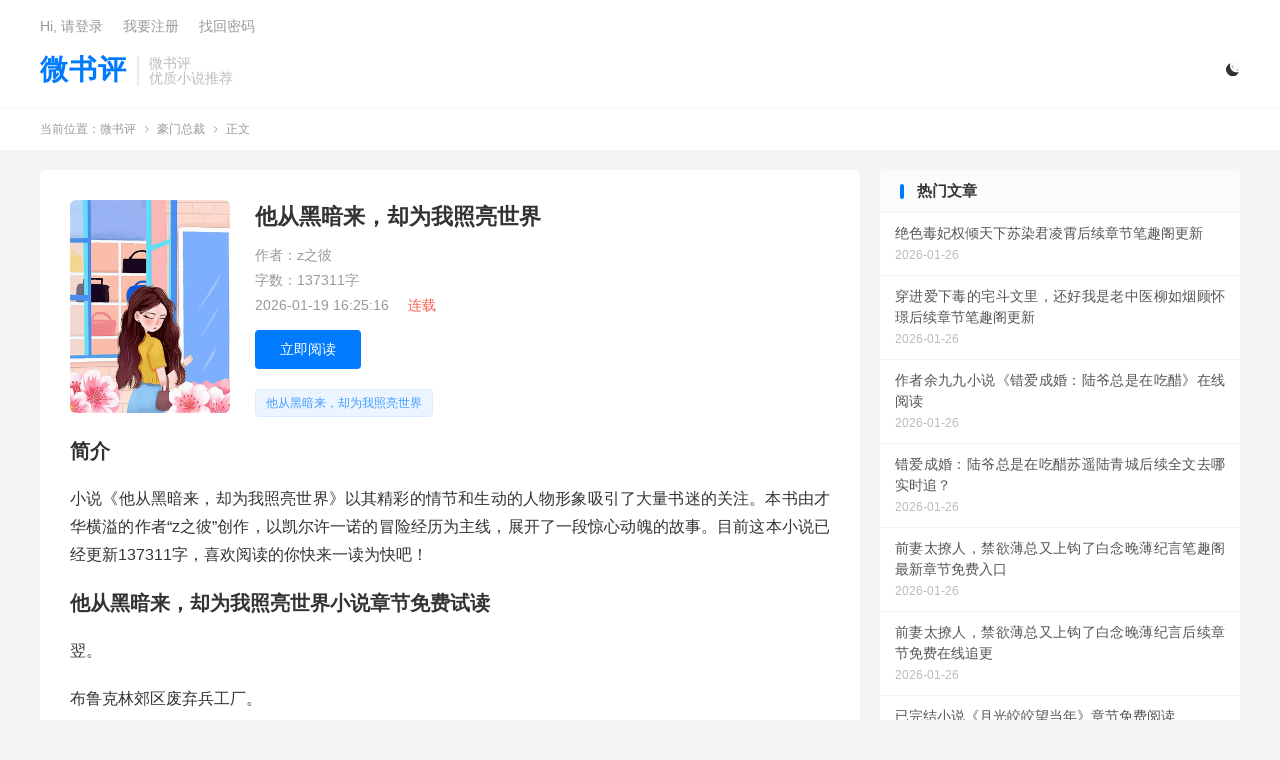

--- FILE ---
content_type: text/html; charset=UTF-8
request_url: https://www.weishuping.com/6645.html
body_size: 12566
content:
<!DOCTYPE HTML>
<html lang="zh-CN" >
<head>
<meta charset="UTF-8">
<meta http-equiv="X-UA-Compatible" content="IE=edge">
<meta name="viewport" content="width=device-width, initial-scale=1.0">
<meta name="apple-mobile-web-app-title" content="微书评">
<meta http-equiv="X-UA-Compatible" content="chrome=1"/>
<meta name="applicable-device"content="pc,mobile"/>
<meta http-equiv="Cache-Control" content="no-transform"/>
<meta http-equiv="Cache-Control" content="no-siteapp"/>
<title>哪里能在线看他从黑暗来，却为我照亮世界凯尔许一诺最新章节？-微书评</title>
<meta name='robots' content='max-image-preview:large' />
<link rel="alternate" title="oEmbed (JSON)" type="application/json+oembed" href="https://www.weishuping.com/wp-json/oembed/1.0/embed?url=https%3A%2F%2Fwww.weishuping.com%2F6645.html" />
<link rel="alternate" title="oEmbed (XML)" type="text/xml+oembed" href="https://www.weishuping.com/wp-json/oembed/1.0/embed?url=https%3A%2F%2Fwww.weishuping.com%2F6645.html&#038;format=xml" />
<style id='wp-img-auto-sizes-contain-inline-css' type='text/css'>
img:is([sizes=auto i],[sizes^="auto," i]){contain-intrinsic-size:3000px 1500px}
/*# sourceURL=wp-img-auto-sizes-contain-inline-css */
</style>
<style id='classic-theme-styles-inline-css' type='text/css'>
/*! This file is auto-generated */
.wp-block-button__link{color:#fff;background-color:#32373c;border-radius:9999px;box-shadow:none;text-decoration:none;padding:calc(.667em + 2px) calc(1.333em + 2px);font-size:1.125em}.wp-block-file__button{background:#32373c;color:#fff;text-decoration:none}
/*# sourceURL=/wp-includes/css/classic-themes.min.css */
</style>
<link rel='stylesheet' id='style-css' href='https://www.weishuping.com/wp-content/themes/dux/style.css?ver=9.5' type='text/css' media='all' />
<link rel="https://api.w.org/" href="https://www.weishuping.com/wp-json/" /><link rel="alternate" title="JSON" type="application/json" href="https://www.weishuping.com/wp-json/wp/v2/posts/6645" /><link rel="canonical" href="https://www.weishuping.com/6645.html" />
<meta name="keywords" content="他从黑暗来，却为我照亮世界小说最新章节,他从黑暗来，却为我照亮世界免费阅读,凯尔许一诺小说免费阅读">
<meta name="description" content="小说《他从黑暗来，却为我照亮世界》以其精彩的情节和生动的人物形象吸引了大量书迷的关注。本书由才华横溢的作者“z之彼”创作，以凯尔许一诺的冒险经历为主线，展开了一段惊心动魄的故事。目前这本小说已经更新137311字，喜欢阅读的你快来一读为快吧！  他从黑暗来，却为我照亮世界小说章节免费试读  翌。布鲁克林郊区废弃兵工厂。">
<meta property="og:type" content="article">
<meta property="og:site_name" content="微书评">
<meta property="og:title" content="哪里能在线看他从黑暗来，却为我照亮世界凯尔许一诺最新章节？">
<meta property="og:description" content="小说《他从黑暗来，却为我照亮世界》以其精彩的情节和生动的人物形象吸引了大量书迷的关注。本书由才华横溢的作者“z之彼”创作，以凯尔许一诺的冒险经历为主线，展开了一段惊心动魄的故事。目前这本小说已经更新137311字，喜欢阅读的你快来一读为快吧...">
<meta property="og:url" content="https://www.weishuping.com/6645.html">
<meta property="og:image" content="">
<meta property="twitter:card" content="summary_large_image">
<meta property="twitter:title" content="哪里能在线看他从黑暗来，却为我照亮世界凯尔许一诺最新章节？">
<meta property="twitter:description" content="小说《他从黑暗来，却为我照亮世界》以其精彩的情节和生动的人物形象吸引了大量书迷的关注。本书由才华横溢的作者“z之彼”创作，以凯尔许一诺的冒险经历为主线，展开了一段惊心动魄的故事。目前这本小说已经更新137311字，喜欢阅读的你快来一读为快吧...">
<meta property="twitter:url" content="https://www.weishuping.com/6645.html">
<meta property="twitter:image" content="">
<style>.tbcm-book-head{padding-left: 185px;overflow: hidden;margin-bottom: 15px;}
.tbcm-book-head img{width: 160px;float: left;margin-left:-185px;border-radius: 6px;}
.tbcm-book-head h1{margin: 0 0 12px;font-size: 22px;font-weight: bold;overflow:hidden; text-overflow:ellipsis; white-space:nowrap;}
.tbcm-book-head p{margin: 0 0 4px;color: #999;}
.tbcm-book-head p dfn{margin-left: 15px;color: #FF5E52;font-style: normal;}
.tbcm-book-head .btn{margin-top: 10px;border-radius: 4px;}
.tbcm-book-head .-tags{font-size: 12px;margin-top: 10px;overflow:hidden; text-overflow:ellipsis; white-space:nowrap;color: #999;}
.tbcm-book-head .-tags a{display: inline-block;margin: 10px 10px 0 0;border-radius: 4px;padding: 4px 10px;background-color: #F0F9EB;border: 1px solid #E1F3D8;color: #67C23A;}
.tbcm-book-head .-tags a:hover{border-color: #67C23A;}
.tbcm-book-head .-tags a:nth-child(1){background-color: #ECF5FF;border-color: #D9ECFF;color: #409EFF;}
.tbcm-book-head .-tags a:nth-child(1):hover{border-color: #409EFF;}
@media (max-width:600px){
    .tbcm-book-head{padding-top: 15px;margin-bottom: 5px;padding-left: 135px;}
    .tbcm-book-head img{width: 120px;margin-left: -135px;}
    .tbcm-book-head h1{font-size: 16px;margin-top: 2px;}
    .tbcm-book-head .-tags{margin-left: -135px;}
}
</style><style>
    .article-paging .--prevlink{
        float: left;
    }
    .article-paging .--nextlink{
        float: right;
    }
    .article-paging .--prevlink .post-page-numbers{
        border-radius: 4px;
        padding:10px 20px 9px 16px;
    }
    .article-paging .--nextlink .post-page-numbers{
        border-radius: 4px;
        padding:10px 16px 9px 20px;
    }
    .tbcm-paging{
        margin-bottom:30px;
    }
    .tbcm-paging h2{
        margin-bottom:20px;
    }
    .tbcm-paging a{
        margin-bottom:10px;
        vertical-align: top;
        display: inline-block;
        width: 33.333333333333%;
        font-size: 17px;
    }
    .tbcm-paging a span{
        color: #E67D21;
        margin-left:10px;
    }
    @media (max-width: 600px) {
        .tbcm-paging a{
            width: 50%;
            font-size: 14px;
        }
    }
    </style><link rel="icon" href="https://www.weishuping.com/wp-content/uploads/2026/01/cropped-logo-32x32.png" sizes="32x32" />
<link rel="icon" href="https://www.weishuping.com/wp-content/uploads/2026/01/cropped-logo-192x192.png" sizes="192x192" />
<link rel="apple-touch-icon" href="https://www.weishuping.com/wp-content/uploads/2026/01/cropped-logo-180x180.png" />
<meta name="msapplication-TileImage" content="https://www.weishuping.com/wp-content/uploads/2026/01/cropped-logo-270x270.png" />
<link rel="shortcut icon" href="https://www.weishuping.com/favicon.ico">
<style id='global-styles-inline-css' type='text/css'>
:root{--wp--preset--aspect-ratio--square: 1;--wp--preset--aspect-ratio--4-3: 4/3;--wp--preset--aspect-ratio--3-4: 3/4;--wp--preset--aspect-ratio--3-2: 3/2;--wp--preset--aspect-ratio--2-3: 2/3;--wp--preset--aspect-ratio--16-9: 16/9;--wp--preset--aspect-ratio--9-16: 9/16;--wp--preset--color--black: #000000;--wp--preset--color--cyan-bluish-gray: #abb8c3;--wp--preset--color--white: #ffffff;--wp--preset--color--pale-pink: #f78da7;--wp--preset--color--vivid-red: #cf2e2e;--wp--preset--color--luminous-vivid-orange: #ff6900;--wp--preset--color--luminous-vivid-amber: #fcb900;--wp--preset--color--light-green-cyan: #7bdcb5;--wp--preset--color--vivid-green-cyan: #00d084;--wp--preset--color--pale-cyan-blue: #8ed1fc;--wp--preset--color--vivid-cyan-blue: #0693e3;--wp--preset--color--vivid-purple: #9b51e0;--wp--preset--gradient--vivid-cyan-blue-to-vivid-purple: linear-gradient(135deg,rgb(6,147,227) 0%,rgb(155,81,224) 100%);--wp--preset--gradient--light-green-cyan-to-vivid-green-cyan: linear-gradient(135deg,rgb(122,220,180) 0%,rgb(0,208,130) 100%);--wp--preset--gradient--luminous-vivid-amber-to-luminous-vivid-orange: linear-gradient(135deg,rgb(252,185,0) 0%,rgb(255,105,0) 100%);--wp--preset--gradient--luminous-vivid-orange-to-vivid-red: linear-gradient(135deg,rgb(255,105,0) 0%,rgb(207,46,46) 100%);--wp--preset--gradient--very-light-gray-to-cyan-bluish-gray: linear-gradient(135deg,rgb(238,238,238) 0%,rgb(169,184,195) 100%);--wp--preset--gradient--cool-to-warm-spectrum: linear-gradient(135deg,rgb(74,234,220) 0%,rgb(151,120,209) 20%,rgb(207,42,186) 40%,rgb(238,44,130) 60%,rgb(251,105,98) 80%,rgb(254,248,76) 100%);--wp--preset--gradient--blush-light-purple: linear-gradient(135deg,rgb(255,206,236) 0%,rgb(152,150,240) 100%);--wp--preset--gradient--blush-bordeaux: linear-gradient(135deg,rgb(254,205,165) 0%,rgb(254,45,45) 50%,rgb(107,0,62) 100%);--wp--preset--gradient--luminous-dusk: linear-gradient(135deg,rgb(255,203,112) 0%,rgb(199,81,192) 50%,rgb(65,88,208) 100%);--wp--preset--gradient--pale-ocean: linear-gradient(135deg,rgb(255,245,203) 0%,rgb(182,227,212) 50%,rgb(51,167,181) 100%);--wp--preset--gradient--electric-grass: linear-gradient(135deg,rgb(202,248,128) 0%,rgb(113,206,126) 100%);--wp--preset--gradient--midnight: linear-gradient(135deg,rgb(2,3,129) 0%,rgb(40,116,252) 100%);--wp--preset--font-size--small: 13px;--wp--preset--font-size--medium: 20px;--wp--preset--font-size--large: 36px;--wp--preset--font-size--x-large: 42px;--wp--preset--spacing--20: 0.44rem;--wp--preset--spacing--30: 0.67rem;--wp--preset--spacing--40: 1rem;--wp--preset--spacing--50: 1.5rem;--wp--preset--spacing--60: 2.25rem;--wp--preset--spacing--70: 3.38rem;--wp--preset--spacing--80: 5.06rem;--wp--preset--shadow--natural: 6px 6px 9px rgba(0, 0, 0, 0.2);--wp--preset--shadow--deep: 12px 12px 50px rgba(0, 0, 0, 0.4);--wp--preset--shadow--sharp: 6px 6px 0px rgba(0, 0, 0, 0.2);--wp--preset--shadow--outlined: 6px 6px 0px -3px rgb(255, 255, 255), 6px 6px rgb(0, 0, 0);--wp--preset--shadow--crisp: 6px 6px 0px rgb(0, 0, 0);}:where(.is-layout-flex){gap: 0.5em;}:where(.is-layout-grid){gap: 0.5em;}body .is-layout-flex{display: flex;}.is-layout-flex{flex-wrap: wrap;align-items: center;}.is-layout-flex > :is(*, div){margin: 0;}body .is-layout-grid{display: grid;}.is-layout-grid > :is(*, div){margin: 0;}:where(.wp-block-columns.is-layout-flex){gap: 2em;}:where(.wp-block-columns.is-layout-grid){gap: 2em;}:where(.wp-block-post-template.is-layout-flex){gap: 1.25em;}:where(.wp-block-post-template.is-layout-grid){gap: 1.25em;}.has-black-color{color: var(--wp--preset--color--black) !important;}.has-cyan-bluish-gray-color{color: var(--wp--preset--color--cyan-bluish-gray) !important;}.has-white-color{color: var(--wp--preset--color--white) !important;}.has-pale-pink-color{color: var(--wp--preset--color--pale-pink) !important;}.has-vivid-red-color{color: var(--wp--preset--color--vivid-red) !important;}.has-luminous-vivid-orange-color{color: var(--wp--preset--color--luminous-vivid-orange) !important;}.has-luminous-vivid-amber-color{color: var(--wp--preset--color--luminous-vivid-amber) !important;}.has-light-green-cyan-color{color: var(--wp--preset--color--light-green-cyan) !important;}.has-vivid-green-cyan-color{color: var(--wp--preset--color--vivid-green-cyan) !important;}.has-pale-cyan-blue-color{color: var(--wp--preset--color--pale-cyan-blue) !important;}.has-vivid-cyan-blue-color{color: var(--wp--preset--color--vivid-cyan-blue) !important;}.has-vivid-purple-color{color: var(--wp--preset--color--vivid-purple) !important;}.has-black-background-color{background-color: var(--wp--preset--color--black) !important;}.has-cyan-bluish-gray-background-color{background-color: var(--wp--preset--color--cyan-bluish-gray) !important;}.has-white-background-color{background-color: var(--wp--preset--color--white) !important;}.has-pale-pink-background-color{background-color: var(--wp--preset--color--pale-pink) !important;}.has-vivid-red-background-color{background-color: var(--wp--preset--color--vivid-red) !important;}.has-luminous-vivid-orange-background-color{background-color: var(--wp--preset--color--luminous-vivid-orange) !important;}.has-luminous-vivid-amber-background-color{background-color: var(--wp--preset--color--luminous-vivid-amber) !important;}.has-light-green-cyan-background-color{background-color: var(--wp--preset--color--light-green-cyan) !important;}.has-vivid-green-cyan-background-color{background-color: var(--wp--preset--color--vivid-green-cyan) !important;}.has-pale-cyan-blue-background-color{background-color: var(--wp--preset--color--pale-cyan-blue) !important;}.has-vivid-cyan-blue-background-color{background-color: var(--wp--preset--color--vivid-cyan-blue) !important;}.has-vivid-purple-background-color{background-color: var(--wp--preset--color--vivid-purple) !important;}.has-black-border-color{border-color: var(--wp--preset--color--black) !important;}.has-cyan-bluish-gray-border-color{border-color: var(--wp--preset--color--cyan-bluish-gray) !important;}.has-white-border-color{border-color: var(--wp--preset--color--white) !important;}.has-pale-pink-border-color{border-color: var(--wp--preset--color--pale-pink) !important;}.has-vivid-red-border-color{border-color: var(--wp--preset--color--vivid-red) !important;}.has-luminous-vivid-orange-border-color{border-color: var(--wp--preset--color--luminous-vivid-orange) !important;}.has-luminous-vivid-amber-border-color{border-color: var(--wp--preset--color--luminous-vivid-amber) !important;}.has-light-green-cyan-border-color{border-color: var(--wp--preset--color--light-green-cyan) !important;}.has-vivid-green-cyan-border-color{border-color: var(--wp--preset--color--vivid-green-cyan) !important;}.has-pale-cyan-blue-border-color{border-color: var(--wp--preset--color--pale-cyan-blue) !important;}.has-vivid-cyan-blue-border-color{border-color: var(--wp--preset--color--vivid-cyan-blue) !important;}.has-vivid-purple-border-color{border-color: var(--wp--preset--color--vivid-purple) !important;}.has-vivid-cyan-blue-to-vivid-purple-gradient-background{background: var(--wp--preset--gradient--vivid-cyan-blue-to-vivid-purple) !important;}.has-light-green-cyan-to-vivid-green-cyan-gradient-background{background: var(--wp--preset--gradient--light-green-cyan-to-vivid-green-cyan) !important;}.has-luminous-vivid-amber-to-luminous-vivid-orange-gradient-background{background: var(--wp--preset--gradient--luminous-vivid-amber-to-luminous-vivid-orange) !important;}.has-luminous-vivid-orange-to-vivid-red-gradient-background{background: var(--wp--preset--gradient--luminous-vivid-orange-to-vivid-red) !important;}.has-very-light-gray-to-cyan-bluish-gray-gradient-background{background: var(--wp--preset--gradient--very-light-gray-to-cyan-bluish-gray) !important;}.has-cool-to-warm-spectrum-gradient-background{background: var(--wp--preset--gradient--cool-to-warm-spectrum) !important;}.has-blush-light-purple-gradient-background{background: var(--wp--preset--gradient--blush-light-purple) !important;}.has-blush-bordeaux-gradient-background{background: var(--wp--preset--gradient--blush-bordeaux) !important;}.has-luminous-dusk-gradient-background{background: var(--wp--preset--gradient--luminous-dusk) !important;}.has-pale-ocean-gradient-background{background: var(--wp--preset--gradient--pale-ocean) !important;}.has-electric-grass-gradient-background{background: var(--wp--preset--gradient--electric-grass) !important;}.has-midnight-gradient-background{background: var(--wp--preset--gradient--midnight) !important;}.has-small-font-size{font-size: var(--wp--preset--font-size--small) !important;}.has-medium-font-size{font-size: var(--wp--preset--font-size--medium) !important;}.has-large-font-size{font-size: var(--wp--preset--font-size--large) !important;}.has-x-large-font-size{font-size: var(--wp--preset--font-size--x-large) !important;}
/*# sourceURL=global-styles-inline-css */
</style>
</head>
<body class="wp-singular post-template-default single single-post postid-6645 single-format-standard wp-theme-dux home nav_fixed m-excerpt-time m-excerpt-desc comment-open site-layout-2 list-text text-justify-on m-sidebar m-catplist-on m-user-on dark-on">
<header class="header">
	<div class="container">
		<div class="logo logo-text"><a href="https://www.weishuping.com" title="微书评-优质小说推荐">微书评</a></div>		<div class="brand">微书评<br>优质小说推荐</div>					<div class="sitedark" etap="darking"><i class="tbfa">&#xe6a0;</i><i class="tbfa">&#xe635;</i></div>
						<ul class="site-nav site-navbar">
					</ul>
					<div class="topbar">
				<ul class="site-nav topmenu">
														</ul>
															<a rel="nofollow" href="javascript:;" class="signin-loader">Hi, 请登录</a>
						&nbsp; &nbsp; <a rel="nofollow" href="javascript:;" class="signup-loader">我要注册</a>
						&nbsp; &nbsp; <a rel="nofollow" href="https://www.weishuping.com/sample-page">找回密码</a>
												</div>
																<a rel="nofollow" href="javascript:;" class="signin-loader m-icon-user"><i class="tbfa">&#xe641;</i></a>
										</div>
</header>
	<div class="m-icon-nav">
		<i class="tbfa">&#xe612;</i>
		<i class="tbfa">&#xe606;</i>
	</div>
<div class="site-search">
	<div class="container">
		<form method="get" class="site-search-form" action="https://www.weishuping.com/">
    <input class="search-input" name="s" type="text" placeholder="输入关键字" value="" required="required">
    <button class="search-btn" type="submit"><i class="tbfa">&#xe611;</i></button>
</form>	</div>
</div>
	<div class="breadcrumbs">
		<div class="container">当前位置：<a href="https://www.weishuping.com">微书评</a> <small><i class="tbfa">&#xe87e;</i></small> <a href="https://www.weishuping.com/%e8%b1%aa%e9%97%a8%e6%80%bb%e8%a3%81">豪门总裁</a> <small><i class="tbfa">&#xe87e;</i></small> 正文</div>
	</div>
<section class="container">
    <div class="content-wrap">
        <div class="content">
                        
            
            
            
            
            
            
            
                                    <div class="tbcm-book-head">
                            
                        <img data-src="https://cpsgg.com/wp-content/uploads/2024/07/xs253.jpg" alt="哪里能在线看他从黑暗来，却为我照亮世界凯尔许一诺最新章节？" src="https://cpsgg.com/wp-content/uploads/2024/07/xs253.jpg" class="thumb">                      
                        <h1>他从黑暗来，却为我照亮世界</h1>
                        <div class="-info">
                            <p>作者：z之彼</p>
                            <p>字数：137311字</p>
                            <p>2026-01-19 16:25:16 <dfn>连载</dfn></p>
                        </div>
                        <div class="-btns">
                                                        <a href="https://www.weishuping.com/6645.html/2" class="btn btn-primary">立即阅读</a>                        </div>
                        <div class="-tags">
                            <a target="_blank" href="https://www.weishuping.com/tag/%e4%bb%96%e4%bb%8e%e9%bb%91%e6%9a%97%e6%9d%a5%ef%bc%8c%e5%8d%b4%e4%b8%ba%e6%88%91%e7%85%a7%e4%ba%ae%e4%b8%96%e7%95%8c" rel="nofollow">他从黑暗来，却为我照亮世界</a>                        </div>
                    </div>
                                <article class="article-content" >
                    <h3>简介</h3>                    <p>小说《他从黑暗来，却为我照亮世界》以其精彩的情节和生动的人物形象吸引了大量书迷的关注。本书由才华横溢的作者“z之彼”创作，以凯尔许一诺的冒险经历为主线，展开了一段惊心动魄的故事。目前这本小说已经更新137311字，喜欢阅读的你快来一读为快吧！</p>
<h3>他从黑暗来，却为我照亮世界小说章节免费试读</h3>
<p>翌。</p>
<p>布鲁克林郊区废弃兵工厂。</p>
<p>凯尔・斯特恩踩着黑色战术靴走向焚化炉，军绿色作战服袖口挽到小臂，腕上是带微型定位器的钛钢腕表，腰间别着西格绍尔 P226 。</p>
<p>男人此刻心情莫名的好，带着一种饱食后的满足感。</p>
<p>“头，旧型号都在这了。”</p>
<p>达克斯和另外两个心腹卢克和杰西推着金属推车过来，车上堆着上百把 M24 狙击枪，枪托磨损严重。</p>
<p>凯尔指尖夹着雪茄，燃尽后将烟蒂弹进焚化炉进料口。</p>
<p>“烧透，别留痕迹。”</p>
<p>卢克刚要按焚化炉开关，头顶传来 “嗡嗡” 声。</p>
<p>凯尔抬头，见一架黑色无人机悬在空中，镜头对着他们，录制灯闪烁。</p>
<p>他扫了眼无人机机身的暗纹，眼神冷了几分。</p>
<p>“是里维斯的人派来的。”</p>
<p>“里维斯？那还敢盯着咱们的动作！”</p>
<p>杰西摸向腰后格洛克 17，被凯尔按住手腕。</p>
<p>“别急，先毁了它。”</p>
<p>凯尔从战术马甲口袋掏出高频电磁扰器，按动开关。</p>
<p>无人机摇晃着砸向地面，卢克上前一脚踩碎机身，啐了句。</p>
<p>“里维斯这是作死？”</p>
<p>两人还没松气，凯尔的目光落在仓库后门 —— 只有他们亲近的人知道密码的电子锁，正闪着红色错误灯。</p>
<p>“密码被动过了。”</p>
<p>杰西脸色沉下来。</p>
<p>“头，肯定是内鬼给里维斯透了消息！”</p>
<p>凯尔走向后门，蹲下身拂过电子锁按键，触到残留体温。</p>
<p>他掏出指纹检测笔。</p>
<p>“3”“6”“8” 三个按键浮现淡蓝色痕迹。</p>
<p>“上周来的‘关系户’叫什么？”</p>
<p>“泰勒！他上周申请巡逻，说想跟您学‘规矩’！”</p>
<p>卢克咬牙。</p>
<p>“这居然帮里维斯当内应！”</p>
<p>凯尔冷笑，掏出对讲机故意放大声音。</p>
<p>“卢克，三号仓库有这批货的备用件，下午三点拉去泽西港，交给巴拿马来的买家。”</p>
<p>他知道这话会通过内鬼传到里维斯耳朵里。</p>
<p>挂了对讲机，</p>
<p>“通知下去，泽西港布三个小队，带足消音武器。”</p>
<p>“里维斯想借内鬼设局，咱们就把他的人全留在港口。”</p>
<p>达克斯立刻用手机发指令。</p>
<p>这时，凯尔看向无人机残骸，弯腰捡起一块碎片。</p>
<p>上面粘着半块金属牌，刻着交叉的镰刀与蛇纹。</p>
<p>正是里维斯势力的专属标记，边缘还沾着新鲜的机油，显然是无人机起飞前刚挂上去的。</p>
<p>凯尔捏紧金属牌，指节泛白，将牌子塞进战术马甲内袋。</p>
<p>“烧了吧。”</p>
<p>他对卢克说。</p>
<p>“下午港口，我亲自去 —— 里维斯既然送上门，就得让他付点代价。”</p>
<p>卢克和杰西对视，面露震惊。</p>
<p>Boss已经好多年没亲自参与 “清理” 行动。</p>
<p>这是要和里维斯算总账了。</p>
<p>下午两点五十，泽西港的海风裹着咸腥味，吹得集装箱上的锈迹簌簌掉落。</p>
<p>凯尔靠在黑色雪佛兰 Suburban 的车门上，指尖转着墨镜。</p>
<p>“头，泰勒已经带着里维斯的人进港了，一共五辆车，十五个人，都藏在 C 区集装箱后面。”</p>
<p>杰西的声音从耳机里传来。</p>
<p>“三个小队已经到位，就等您下令。”</p>
<p>凯尔抬眼，看向远处缓缓驶来的白色货车</p>
<p>那是泰勒用来拉 “备用件” 的车，此刻车后跟着四辆黑色 SUV，车轮碾过碎石地，发出刺耳的声响。</p>
<p>他戴上墨镜，遮住眼底的冷光，对耳机那头说。</p>
<p>“等泰勒卸完货，再动手。”</p>
<p>白色货车停在 C 区指定位置，泰勒跳下车，脸上带着谄媚的笑，对着 SUV 里的人点头哈腰。</p>
<p>很快，两个黑衣人从 SUV 里出来，走到货车后门，准备验货。</p>
<p>就在这时，凯尔突然抬手，对着耳机说了句。</p>
<p>“收网。”</p>
<p>话音刚落，周围的集装箱后突然冲出十几个穿着黑色作战服的人，手里的 MP5 冲锋枪对准 SUV 里的人，大喊。</p>
<p>“不许动！”</p>
<p>泰勒脸色瞬间惨白，转身想跑，却被达克斯一把揪住衣领，按在货车车厢上。</p>
<p>“跑什么？”</p>
<p>达克斯的膝盖顶在他后腰，声音透着狠厉。</p>
<p>“你不是想跟着里维斯发财吗？”</p>
<p>“现在机会来了。”</p>
<p>SUV 里的人反应过来，刚要掏枪，就被凯尔的人用枪指着脑袋，本没机会反抗。</p>
<p>里维斯的头号手下马库斯被拽下车，他盯着凯尔，咬牙道</p>
<p>“凯尔，你敢动我们的人，里维斯先生不会放过你的！”</p>
<p>凯尔缓步走到马库斯面前，抬手摘下墨镜，眼神里没有丝毫温度。</p>
<p>他从内袋里掏出那块金属牌，扔在马库斯脚下。</p>
<p>“这是你们无人机上的，对吧？”</p>
<p>马库斯看着金属牌，脸色变了变，却还想硬撑。</p>
<p>“我不知道你在说什么！”</p>
<p>“不知道？”</p>
<p>凯尔冷笑一声，上前一步，捏住马库斯的下巴，迫使他抬头。</p>
<p>“里维斯派你过来，是想抢我的货？”</p>
<p>他的力道越来越大，马库斯的脸涨得通红，疼得说不出话。</p>
<p>这时，泰勒突然哭着求饶。</p>
<p>“头，我错了！是里维斯我的！”</p>
<p>“他说如果我不帮他，就了我家人！”</p>
<p>“我没办法啊！”</p>
<p>凯尔瞥了泰勒一眼，对达克斯说。</p>
<p>“把他带下去，查清楚他家人的情况 —— 如果真被里维斯控制，就救出来。”</p>
<p>“如果是撒谎，直接处理掉。”</p>
<p>达克斯点头，拖着泰勒离开。</p>
<p>凯尔松开马库斯，马库斯瘫在地上，大口喘着气。</p>
<p>凯尔从口袋里掏出手机，拨通里维斯的电话，开了免提。</p>
<p>电话接通，里维斯的声音从听筒里传来</p>
<p>“凯尔，我的人已经拿到货了，你最好别耍花样。”</p>
<p>凯尔看着地上的马库斯。</p>
<p>“你的人？现在都在我手里。里维斯，你派无人机盯我，还安内鬼，这笔账，是时候该算了吧？”</p>
<p>里维斯的声音顿了顿，随即变得阴狠。</p>
<p>“凯尔，你敢动我的人，我会让你付出代价！”</p>
<p>“代价？”</p>
<p>凯尔的声音冷了几分。</p>
<p>“三年前你抢我中东的生意，两年前你烧我洛杉矶的仓库，这些账，我还没空跟你算。现在你送上门来，正好一起清了。”</p>
<p>他踢了踢马库斯的腿，对电话说，“想让你的人活着回去，就亲自来泽西港找我 —— 记住，只许你一个人来。”</p>
<p>说完，凯尔直接挂了电话，对杰西说：“把这些人关起来，看好马库斯 —— 他可是诱饵。”</p>
<p>杰西点头，指挥着手下把马库斯和其他黑衣人押走。</p>
<p>凯尔走到货车旁，看着车厢里的 M24 狙击枪，眼神沉了沉。</p>
<p>他知道，里维斯肯定不会善罢甘休，这场对峙，只是他和里维斯战争的开始。</p>
<p>海风再次吹过，凯尔掏出雪茄，点燃，烟雾在他身边缭绕。</p>
<p>他看着远处的大海，心里闪过那一小团，昨晚做狠了，从床上到沙发，从落地窗再到浴室，直到她昏睡过去，他才放过她。</p>
                </article>
                <div class="tbcm-paging"><h2>章节在线阅读</h2><a href="https://www.weishuping.com/6645.html" class="post-page-numbers">第一章<span>[免费]</span></a><a href="https://www.weishuping.com/6645.html/2" class="post-page-numbers">第二章<span>[免费]</span></a><a href="https://www.weishuping.com/6645.html/3" class="post-page-numbers">第三章<span>[免费]</span></a><a href="https://www.weishuping.com/6645.html/4" class="post-page-numbers">第四章<span>[免费]</span></a></div>                                                    <div class="post-actions">
                                                                        <a class="action action-link" href="https://jump.crxs.cn/kuyuewenxue" target="_blank" rel="external nofollow"><i class="fa fa-external-link"></i> 微信阅读</a>                    </div>
                                            
            
            
                            <nav class="article-nav">
                    <span class="article-nav-prev">上一篇<br><a href="https://www.weishuping.com/6644.html" rel="prev">求新婚夜入狱！反在监狱成大佬秦风林婉儿笔趣阁无弹窗链接</a></span>
                    <span class="article-nav-next">下一篇<br><a href="https://www.weishuping.com/6646.html" rel="next">中亿万大奖，我选择隐瞒试探人心小说，中亿万大奖，我选择隐瞒试探人心林涛</a></span>
                </nav>
            
                        <div class="relates relates-textcol2"><div class="title"><h3>相关推荐</h3></div><ul><li><a href="https://www.weishuping.com/6831.html">他从黑暗来，却为我照亮世界凯尔许一诺后续剧情笔趣阁免费看</a></li><li><a href="https://www.weishuping.com/6808.html">完结版《他从黑暗来，却为我照亮世界》章节阅读</a></li><li><a href="https://www.weishuping.com/6623.html">他从黑暗来，却为我照亮世界凯尔许一诺大结局全文无广告阅读</a></li><li><a href="https://www.weishuping.com/6589.html">他从黑暗来，却为我照亮世界免费阅读，他从黑暗来，却为我照亮世界凯尔许一诺</a></li><li><a href="https://www.weishuping.com/6573.html">小说《他从黑暗来，却为我照亮世界》在线章节阅读</a></li><li><a href="https://www.weishuping.com/6530.html">笔趣阁搜他从黑暗来，却为我照亮世界凯尔许一诺全文免费吗？</a></li><li><a href="https://www.weishuping.com/6471.html">他从黑暗来，却为我照亮世界后续最新章节_凯尔许一诺笔趣阁免费看</a></li><li><a href="https://www.weishuping.com/6448.html">他从黑暗来，却为我照亮世界z之彼，他从黑暗来，却为我照亮世界免费阅读</a></li><li><a href="https://www.weishuping.com/6430.html">在线等他从黑暗来，却为我照亮世界凯尔许一诺无弹窗免费阅读</a></li><li><a href="https://www.weishuping.com/6394.html">他从黑暗来，却为我照亮世界凯尔许一诺全文免费笔趣阁入口</a></li><li><a href="https://www.weishuping.com/4025.html">求他从黑暗来，却为我照亮世界凯尔许一诺全文无弹窗实时更新</a></li><li><a href="https://www.weishuping.com/2173.html">他从黑暗来，却为我照亮世界凯尔许一诺小说大结局免费试读</a></li><li><a href="https://www.weishuping.com/2146.html">小说《他从黑暗来，却为我照亮世界》完结版章节阅读</a></li><li><a href="https://www.weishuping.com/2091.html">他从黑暗来，却为我照亮世界凯尔许一诺大结局全文免费阅读</a></li><li><a href="https://www.weishuping.com/2046.html">《他从黑暗来，却为我照亮世界》小说主角凯尔许一诺章节章节免费在线阅读</a></li><li><a href="https://www.weishuping.com/1984.html">他从黑暗来，却为我照亮世界小说全文哪里可以免费看？</a></li></ul></div>                        <div class="title" id="comments">
	<h3>评论 <small>抢沙发</small></h3>
</div>
	<div id="respond" class="no_webshot">
		
			<form action="https://www.weishuping.com/wp-comments-post.php" method="post" id="commentform">
				<div class="comt">
					<div class="comt-title">
						<img alt='' data-src='https://cravatar.cn/avatar/?s=50&#038;d=mystery' srcset='https://cravatar.cn/avatar/?s=100&#038;d=mystery 2x' class='avatar avatar-50 photo avatar-default' height='50' width='50' decoding='async'/>						<p><a rel="nofollow" id="cancel-comment-reply-link" href="javascript:;">取消</a></p>
					</div>
					<div class="comt-box">
						<textarea placeholder="你的评论可以一针见血" class="input-block-level comt-area" name="comment" id="comment" cols="100%" rows="3" tabindex="1" onkeydown="if(event.ctrlKey&amp;&amp;event.keyCode==13){document.getElementById('submit').click();return false};"></textarea>
						<div class="comt-ctrl">
							<div class="comt-tips"><input type='hidden' name='comment_post_ID' value='6645' id='comment_post_ID' />
<input type='hidden' name='comment_parent' id='comment_parent' value='0' />
<label for="comment_mail_notify" class="checkbox inline hide" style="padding-top:0"><input type="checkbox" name="comment_mail_notify" id="comment_mail_notify" value="comment_mail_notify" checked="checked"/>有人回复时邮件通知我</label></div>
							<button type="submit" name="submit" id="submit" tabindex="5">提交评论</button>
							<!-- <span data-type="comment-insert-smilie" class="muted comt-smilie"><i class="icon-thumbs-up icon12"></i> 表情</span> -->
						</div>
					</div>

																		<div class="comt-comterinfo" id="comment-author-info" >
								<ul>
									<li><input class="ipt" type="text" name="author" id="author" value="" tabindex="2" placeholder="昵称(必填)"></li>
									<li><input class="ipt" type="text" name="email" id="email" value="" tabindex="3" placeholder="邮箱(必填)"></li>
									<li><input class="ipt" type="text" name="url" id="url" value="" tabindex="4" placeholder="网址"></li>
								</ul>
							</div>
															</div>

			</form>
			</div>
        </div>
    </div>
    <div class="sidebar">
	<div class="widget-on-phone widget widget_ui_posts"><h3>热门文章</h3><ul class="nopic"><li class="noimg"><a href="https://www.weishuping.com/12265.html"><span class="text">绝色毒妃权倾天下苏染君凌霄后续章节笔趣阁更新</span><span class="muted">2026-01-26</span></a></li><li class="noimg"><a href="https://www.weishuping.com/12264.html"><span class="text">穿进爱下毒的宅斗文里，还好我是老中医柳如烟顾怀璟后续章节笔趣阁更新</span><span class="muted">2026-01-26</span></a></li><li class="noimg"><a href="https://www.weishuping.com/12263.html"><span class="text">作者余九九小说《错爱成婚：陆爷总是在吃醋》在线阅读</span><span class="muted">2026-01-26</span></a></li><li class="noimg"><a href="https://www.weishuping.com/12262.html"><span class="text">错爱成婚：陆爷总是在吃醋苏遥陆青城后续全文去哪实时追？</span><span class="muted">2026-01-26</span></a></li><li class="noimg"><a href="https://www.weishuping.com/12261.html"><span class="text">前妻太撩人，禁欲薄总又上钩了白念晚薄纪言笔趣阁最新章节免费入口</span><span class="muted">2026-01-26</span></a></li><li class="noimg"><a href="https://www.weishuping.com/12260.html"><span class="text">前妻太撩人，禁欲薄总又上钩了白念晚薄纪言后续章节免费在线追更</span><span class="muted">2026-01-26</span></a></li><li class="noimg"><a href="https://www.weishuping.com/12259.html"><span class="text">已完结小说《月光皎皎望当年》章节免费阅读</span><span class="muted">2026-01-26</span></a></li><li class="noimg"><a href="https://www.weishuping.com/12258.html"><span class="text">九皇子：开局推到女皇妃小说免费资源，九皇子：开局推到女皇妃小说免费看</span><span class="muted">2026-01-26</span></a></li><li class="noimg"><a href="https://www.weishuping.com/12257.html"><span class="text">完结版《九皇子：开局推到女皇妃》章节阅读</span><span class="muted">2026-01-26</span></a></li><li class="noimg"><a href="https://www.weishuping.com/12256.html"><span class="text">求肆甜苏北北邢川全文无弹窗实时更新</span><span class="muted">2026-01-26</span></a></li></ul></div></div></section>

<footer class="footer">
	<div class="container">
						<p>&copy; 2010-2026 &nbsp; <a href="https://www.weishuping.com">微书评</a> &nbsp; <a href="https://www.weishuping.com/sitemap.xml">网站地图</a>  <a href="https://beian.miit.gov.cn/#/Integrated/index" rel="nofollow" target="_blank">鄂ICP备2025094338号-3</a> QQ:488752665
</p>
					</div>
</footer>
<div class="karbar karbar-rb"><ul><li class="karbar-totop"><a rel="nofollow" href="javascript:(TBUI.scrollTo());"><i class="tbfa">&#xe613;</i><span>回顶部</span></a></li></ul></div>
<div class="sign">
		<div class="sign-mask"></div>
		<div class="sign-tips"></div>
		<form class="-in">
			<h4><small class="signup-loader">切换注册</small>登录</h4>
			<div class="-item">
				<label>用户名或邮箱</label>
				<input type="text" name="username" class="ipt" placeholder="用户名或邮箱">
			</div>
			<div class="-item">
				<a href="https://www.weishuping.com/sample-page">找回密码</a>
				<label>密码</label>
				<input type="password" name="password" class="ipt" placeholder="登录密码">
			</div>
			<div class="sign-submit">
				<input type="button" class="btn btn-primary btn-block signinsubmit-loader" name="submit" value="登录" id="site_login">
				<input type="hidden" name="action" value="signin">
				<label><input type="checkbox" checked="checked" name="remember" value="forever">记住我</label>
			</div>
		</form>
		<form class="-up">
			<h4><small class="signin-loader">切换登录</small>注册</h4>
			<div class="-item">
				<label>用户名</label>
				<input type="text" name="name" class="ipt" placeholder="设置用户名">
			</div>
			<div class="-item">
				<label>邮箱</label>
				<input type="email" name="email" class="ipt" placeholder="邮箱">
			</div>
			<div class="-item -item-yzm">
				<label>邮箱验证码</label>
				<input type="text" name="captcha" class="ipt" placeholder="验证码">
				<input type="button" class="btn btn-default signcaptcha-loader" value="获取验证码">
			</div>
			<div class="-item">
				<label>设置密码</label>
				<input type="password" name="password" class="ipt" placeholder="设置6位以上的密码">
			</div>
			<div class="sign-submit">
				<input type="button" class="btn btn-primary btn-block signupsubmit-loader" name="submit" value="快速注册" id="site_register">
				<input type="hidden" name="action" value="signup">
			</div>
		</form>
	</div>
<script>window.TBUI={"www":"https:\/\/www.weishuping.com","uri":"https:\/\/www.weishuping.com\/wp-content\/themes\/dux","ajaxurl":"https:\/\/www.weishuping.com\/wp-admin\/admin-ajax.php","ver":"9.5","roll":"1 2","copyoff":1,"ajaxpager":"1","fullimage":"1","captcha":0,"captcha_comment":1,"captcha_login":1,"captcha_register":1,"table_scroll_m":1,"table_scroll_w":"800","pre_color":1,"pre_copy":1,"lang":{"copy":"\u590d\u5236","copy_success":"\u5df2\u590d\u5236","comment_loading":"\u8bc4\u8bba\u63d0\u4ea4\u4e2d...","comment_cancel_edit":"\u53d6\u6d88\u7f16\u8f91","loadmore":"\u52a0\u8f7d\u66f4\u591a","like_login":"\u70b9\u8d5e\u8bf7\u5148\u767b\u5f55","liked":"\u4f60\u5df2\u8d5e\uff01","delete_post":"\u786e\u5b9a\u5220\u9664\u8fd9\u4e2a\u6587\u7ae0\u5417\uff1f","read_post_all":"\u70b9\u51fb\u9605\u8bfb\u4f59\u4e0b\u5168\u6587","copy_wechat":"\u5fae\u4fe1\u53f7\u5df2\u590d\u5236","sign_password_less":"\u5bc6\u7801\u592a\u77ed\uff0c\u81f3\u5c116\u4f4d","sign_username_none":"\u7528\u6237\u540d\u4e0d\u80fd\u4e3a\u7a7a","sign_email_error":"\u90ae\u7bb1\u683c\u5f0f\u9519\u8bef","sign_vcode_loading":"\u9a8c\u8bc1\u7801\u83b7\u53d6\u4e2d","sign_vcode_new":" \u79d2\u91cd\u65b0\u83b7\u53d6"},"turnstile_key":""}</script>
<script type="speculationrules">
{"prefetch":[{"source":"document","where":{"and":[{"href_matches":"/*"},{"not":{"href_matches":["/wp-*.php","/wp-admin/*","/wp-content/uploads/*","/wp-content/*","/wp-content/plugins/*","/wp-content/themes/dux/*","/*\\?(.+)"]}},{"not":{"selector_matches":"a[rel~=\"nofollow\"]"}},{"not":{"selector_matches":".no-prefetch, .no-prefetch a"}}]},"eagerness":"conservative"}]}
</script>
<script type="text/javascript" src="https://www.weishuping.com/wp-content/themes/dux/assets/js/libs/jquery.min.js?ver=9.5" id="jquery-js"></script>
<script type="text/javascript" src="https://www.weishuping.com/wp-content/themes/dux/assets/js/loader.js?ver=9.5" id="loader-js"></script>
</body>
</html>